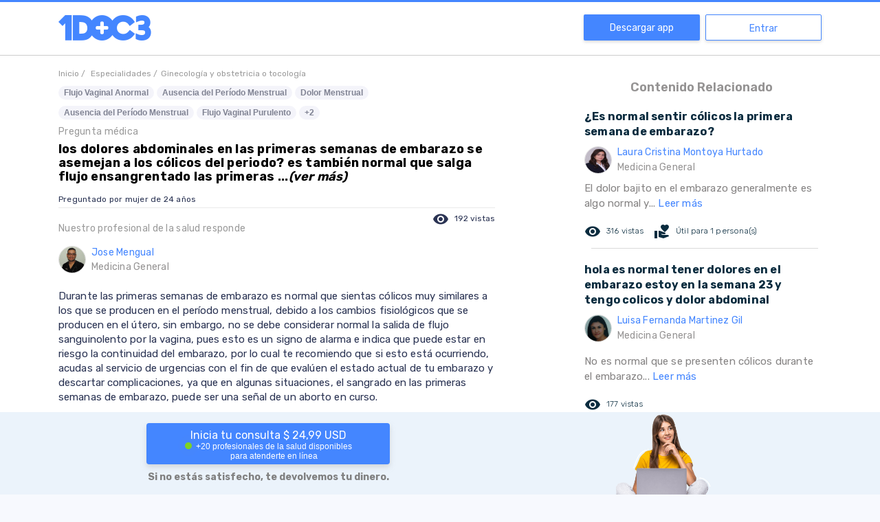

--- FILE ---
content_type: text/html; charset=utf-8
request_url: https://www.google.com/recaptcha/api2/aframe
body_size: 265
content:
<!DOCTYPE HTML><html><head><meta http-equiv="content-type" content="text/html; charset=UTF-8"></head><body><script nonce="1h_uvKdpcbFuWs6yVMpL1Q">/** Anti-fraud and anti-abuse applications only. See google.com/recaptcha */ try{var clients={'sodar':'https://pagead2.googlesyndication.com/pagead/sodar?'};window.addEventListener("message",function(a){try{if(a.source===window.parent){var b=JSON.parse(a.data);var c=clients[b['id']];if(c){var d=document.createElement('img');d.src=c+b['params']+'&rc='+(localStorage.getItem("rc::a")?sessionStorage.getItem("rc::b"):"");window.document.body.appendChild(d);sessionStorage.setItem("rc::e",parseInt(sessionStorage.getItem("rc::e")||0)+1);localStorage.setItem("rc::h",'1768959628481');}}}catch(b){}});window.parent.postMessage("_grecaptcha_ready", "*");}catch(b){}</script></body></html>